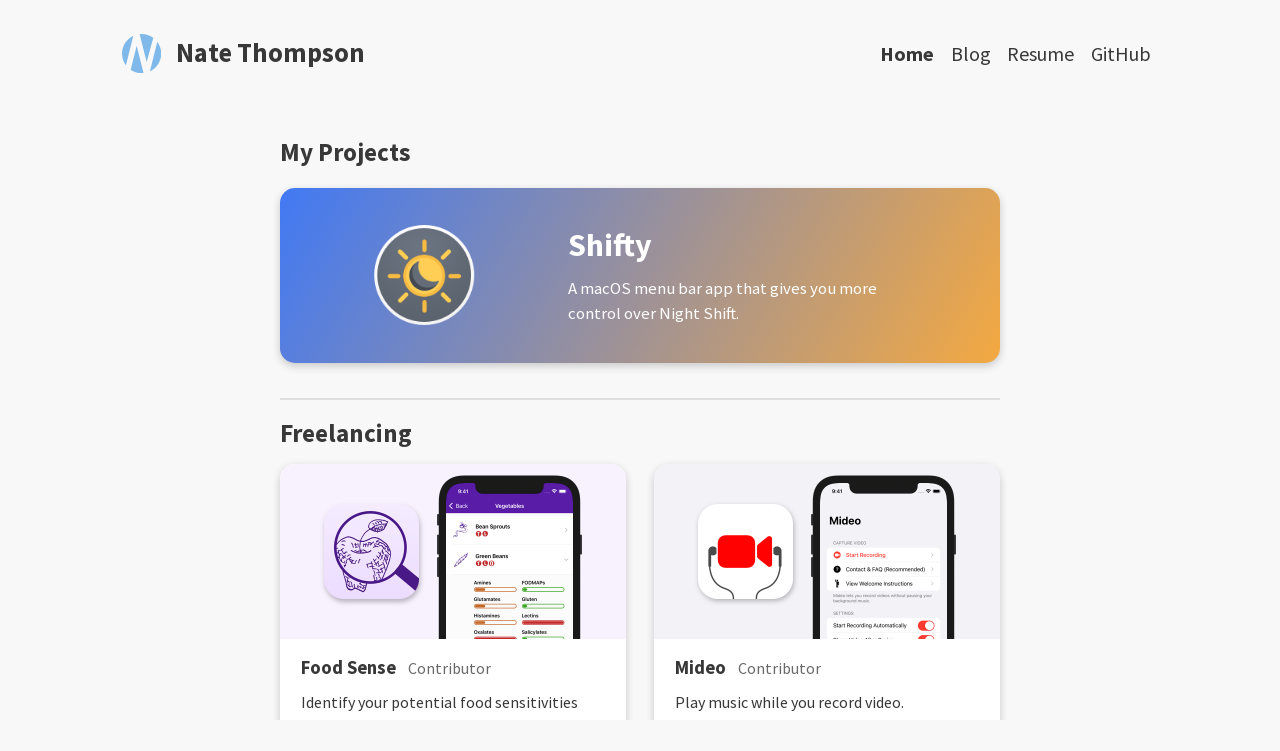

--- FILE ---
content_type: text/html; charset=utf-8
request_url: https://www.natethompson.io/
body_size: 3249
content:
<!DOCTYPE html>
<html lang="en">
  <head>
    <meta charset="utf-8">
    <meta name="viewport" content="width=device-width, initial-scale=1, maximum-scale=5">
    <meta name="color-scheme" content="dark light">
    
    
    
    <!-- Meta properties for standard pages -->
    
    
    
    
    
    
    
    
    
    <title>Nate Thompson</title>
    <meta property="image" content="
    http://www.natethompson.io/assets/favicon/favicon-large.png
    ">
    <meta property="description" content="🌎 My personal website.">
    
    <meta property="og:title" content="Nate Thompson">
    <meta property="og:image" content="
    http://www.natethompson.io/assets/favicon/favicon-large.png
    ">
    <meta property="og:description" content="🌎 My personal website.">
    
    <meta property="twitter:title" content="Nate Thompson">
    <meta property="twitter:image" content="
    http://www.natethompson.io/assets/favicon/favicon-large.png
    ">
    <meta property="twitter:description" content="🌎 My personal website.">
    <meta name="twitter:card" content="summary_large_image">
    
    <!-- JQuery (used for bootstrap and jekyll search) -->
    <script src="/assets/js/jquery-3.2.1.min.js" ></script>
    
    <!-- Main JS (navbar.js and katex_init.js)-->
    <script defer=true src="/assets/js/main.min.js"></script>
    
    <!-- CSS -->
    <link rel="stylesheet" href="/assets/css/main.css">
    
    <!--Favicon-->
    <link rel="shortcut icon" href="//favicon.ico" type="image/x-icon">
    
    <link rel="apple-touch-icon" sizes="180x180" href="/apple-touch-icon.png">
    <link rel="icon" type="image/png" sizes="32x32" href="/favicon-32x32.png">
    <link rel="icon" type="image/png" sizes="16x16" href="/favicon-16x16.png">
    <link rel="manifest" href="/site.webmanifest">
    <link rel="mask-icon" href="/safari-pinned-tab.svg" color="#5bbad5">
    <link rel="shortcut icon" href="/favicon.ico">
    <meta name="msapplication-TileColor" content="#5bbad5">
    <meta name="msapplication-config" content="/browserconfig.xml">
    <meta name="theme-color" content="#7fb9e9">
    
    <!-- Canonical -->
    <link rel="canonical" href="http://www.natethompson.io/">
    
    <!-- RSS -->
    <link rel="alternate" type="application/atom+xml" title="Nate Thompson" href="http://www.natethompson.io///feed.xml"/>
    
    <!-- Font Awesome -->
    <!-- <link href="//maxcdn.bootstrapcdn.com/font-awesome/4.7.0/css/font-awesome.min.css" rel="stylesheet"> -->
    <link rel="stylesheet" type="text/css" href="/assets/css/font-awesome.min.css">
    
    <!-- Google Fonts -->
    
    <link href="//fonts.googleapis.com/css?family=Source+Sans+Pro:400,700,700italic,400italic" rel="stylesheet" type="text/css"> 
    
    
    <!-- KaTeX 0.8.3 -->
    
        
        <!-- Google Analytics -->
        
        
        <!-- seo tags -->
        <!-- Begin Jekyll SEO tag v2.8.0 -->
<title>Nate Thompson | natethompson.io</title>
<meta name="generator" content="Jekyll v3.9.2" />
<meta property="og:title" content="Nate Thompson" />
<meta property="og:locale" content="en_US" />
<meta name="description" content="🌎 My personal website." />
<meta property="og:description" content="🌎 My personal website." />
<link rel="canonical" href="http://www.natethompson.io/" />
<meta property="og:url" content="http://www.natethompson.io/" />
<meta property="og:site_name" content="natethompson.io" />
<meta property="og:type" content="website" />
<meta name="twitter:card" content="summary" />
<meta property="twitter:title" content="Nate Thompson" />
<script type="application/ld+json">
{"@context":"https://schema.org","@type":"WebSite","description":"🌎 My personal website.","headline":"Nate Thompson","name":"natethompson.io","url":"http://www.natethompson.io/"}</script>
<!-- End Jekyll SEO tag -->

        <!-- Manual seo tags -->
        <!--
            <title>Nate Thompson | Nate Thompson</title>
            <meta name="description" content="Hi, I’m Nate! Computer Science student at Georgia State University. macOS & iOS developer.">
        -->
    </head>
    
  <body>
    <header class="site-header">
    <script>
        function toggleMenu() {
            var button = document.getElementById("pull");
            if (button.getAttribute("aria-label") == "Open Menu") {
                console.log("menu opening")
                button.setAttribute("aria-label", "Close Menu");
            } else {
                button.setAttribute("aria-label", "Open Menu");
            }
        }
    </script>

    <!-- Logo and title -->
	<div class="branding">
		<a href="/" aria-label="Home">
			<img class="avatar" src="/assets/img/avatar.svg" alt="avatar"/>
		</a>

		<h1 class="site-title">
			<a href="/">Nate Thompson</a>
		</h1>
	</div>

    <!-- Toggle menu -->
    <nav class="clear">
    <a id="pull" class="toggle" href="#" role="button" onclick="toggleMenu()" aria-label="Open Menu">
    <i class="fa fa-bars fa-lg"></i>
    </a>

    <!-- Menu -->
    <ul>
        
        
        
        
        
        
        
        
        
        
        
        
        
        
        
        
        
        
        
        
        
        
        
        
        <li>
            <b><a class="clear" href="/" aria-label="Home, current page">
                Home
            </a></b>
        </li>
        
        
        
        
        
        <li>
            <a class="clear" href="/blog/">
                Blog
            </a>
        </li>
        
        
        

				
				
				<li>
					<a class="clear" href="/resume.pdf"  target="_blank" >
						Resume
					</a>
				</li>
				
				<li>
					<a class="clear" href="https://github.com/thompsonate"  target="_blank" >
						GitHub
					</a>
				</li>
				

        
        
        

    </ul>

	</nav>
</header>

    <div class="content">
      <article>
  <section class="projects">
    <h1>My Projects</h1>
    <ul>
      
      
      <li class="project-large clickable card" style="
      color: white;
      background-color: #4179f4;
      
      background-image: linear-gradient(120deg, #4179f4, #f4a941);
      
      ">
      <div>
        <div class="project-icon"><img src="/assets/img/shifty-icon.png" alt="Shifty icon"></div>
        <div class="project-text">
          <div>
            <a class="main-link" href="https://shifty.natethompson.io"><h2>Shifty</h2></a>
            <p>A macOS menu bar app that gives you more control over Night Shift.</p>
          </div>
        </div>
      </div>
    </li>
    
  </ul>
</section>

<hr>
<section class="projects">
  <h1>Freelancing</h1>
  <ul class="project-grid">
    
    
    
    <li class="project-small clickable card">
      <div role="img" alt="Food Sense icon" style="
      background-image: url('/assets/img/food-sense.png');
      background-size: auto 175px;
      background-color: #F8F2FF
      ">
    </div>
    <h2>
      <a class="main-link" href="https://apps.apple.com/us/app/food-sense-guide/id1457896728">Food Sense</a>
      
      <p class="role">Contributor</p>
      
    </h2>
    <p>Identify your potential food sensitivities and minimize reactions.</p>
    <p></p>
  </li>
  
    <li class="project-small clickable card">
      <div role="img" alt="Mideo icon" style="
      background-image: url('/assets/img/mideo.png');
      background-size: auto 175px;
      background-color: #F2F2F7
      ">
    </div>
    <h2>
      <a class="main-link" href="https://apps.apple.com/us/app/mideo-record-video-with-music/id1358135284">Mideo</a>
      
      <p class="role">Contributor</p>
      
    </h2>
    <p>Play music while you record video.</p>
    <p></p>
  </li>
  
</ul>
</section>

<hr>
<section class="projects">
  <h1>Hackathons</h1>
  <ul class="project-grid">
    
    
    
    <li class="project-small clickable card">
      <div role="img" alt="SiriQuery icon" style="
      background-image: url('/assets/img/siriquery.png');
      background-size: auto 175px;
      background-color: 
      ">
    </div>
    <h2><a class="main-link" href="https://devpost.com/software/siriquery">SiriQuery</a></h2>
    <p>The world’s first web client for Siri.</p>
    <p>Won second place at HackCU 2017 in Boulder, CO</p>
  </li>
  
    <li class="project-small clickable card">
      <div role="img" alt="Playing Telephone Pictionary on three phones" style="
      background-image: url('/assets/img/tel-pictionary.png');
      background-size: auto 175px;
      background-color: #1F1213
      ">
    </div>
    <h2><a class="main-link" href="https://devpost.com/software/telephone-pictionary">Telephone Pictionary</a></h2>
    <p>A party game that combines Pictionary with the confusion of Telephone.</p>
    <p>Won “Most Technical Hack” at DerbyHacks 2017 in Louisville, KY</p>
  </li>
  
    <li class="project-small clickable card">
      <div role="img" alt="Screenshot of face with AR nametag" style="
      background-image: url('/assets/img/nametag.png');
      background-size: auto 175px;
      background-color: #DBD3CB
      ">
    </div>
    <h2><a class="main-link" href="https://devpost.com/software/nametag-ar">Nametag AR</a></h2>
    <p>An AR app that detects and displays the names of people you’ve met.</p>
    <p>Built at HackGT 2017 in Atlanta, GA</p>
  </li>
  
    <li class="project-small clickable card">
      <div role="img" alt="Twitter Assistants icon" style="
      background-image: url('/assets/img/twitter_asst.png');
      background-size: auto 175px;
      background-color: #141D26
      ">
    </div>
    <h2><a class="main-link" href="https://devpost.com/software/twitter-assistants">Twitter Assistants</a></h2>
    <p>A Twitter bot that automatically interfaces with Siri, Alexa, and Google Assistant.</p>
    <p>Built at MinneHack 2018 in Minneapolis, MN</p>
  </li>
  
</ul>
</section>
</article>

<script>
  // Enable clicking on the entire card to follow main link.
  // https://css-tricks.com/block-links-the-search-for-a-perfect-solution/#method-4-sprinkle-javascript-on-the-second-method
  $('.clickable').each(function(index, clickable) {
    let mainLink = clickable.querySelector('.main-link');
    let href = $(mainLink).attr('href').toString();
    clickable.addEventListener("click", function() {
      handleClick(href);
    });
  });

  function handleClick(href) {
    const isTextSelected = window.getSelection().toString();
    if (!isTextSelected) {
      location.href = href;
    }
  }
</script>
    </div>
    <hr>
    
<footer class="site-footer">
            <div class="footer-icons">
                <ul>
                <!-- Social icons from Font Awesome, if enabled -->
                
<li>
	<a href="http://www.natethompson.io/feed.xml" title="Follow RSS feed" aria-label="Follow RSS feed">
		<span class="fa-stack fa-lg">
            <i class="fa fa-circle fa-stack-2x"></i>
            <i class="fa fa-rss fa-stack-1x fa-inverse"></i>
        </span>
	</a>
</li>



<li>
	<a href="mailto:nate@natethompson.io" title="Email" aria-label="Email">
		<span class="fa-stack fa-lg">
            <i class="fa fa-circle fa-stack-2x"></i>
            <i class="fa fa-envelope fa-stack-1x fa-inverse"></i>
        </span>
	</a>
</li>













<li>
	<a href="https://github.com/thompsonate" title="Follow on GitHub" aria-label="Follow on GitHub">
		<span class="fa-stack fa-lg">
            <i class="fa fa-github fa-stack-2x"></i>
        </span>
	</a>
</li>









<li>
	<a href="https://www.linkedin.com/in/natecthompson/" title="Follow on LinkedIn" aria-label="Follow on LinkedIn">
		<span class="fa-stack fa-lg">
            <i class="fa fa-circle fa-stack-2x"></i>
            <i class="fa fa-linkedin fa-stack-1x fa-inverse"></i>
        </span>
	</a>
</li>

















<li>
	<a href="https://twitter.com/natethompson" title="Follow on Twitter" aria-label="Follow on Twitter" class="type">
        <span class="fa-stack fa-lg">
            <i class="fa fa-circle fa-stack-2x"></i>
            <i class="fa fa-twitter fa-stack-1x fa-inverse"></i>
        </span>
	</a>
</li>








                </ul>
            </div>
      <p class="text">Made with 🌭 by Nate Thompson. Powered by <a href="https://jekyllrb.com/">Jekyll</a> with <a href="https://github.com/sylhare/Type-on-Strap">Type on Strap</a>. Hosted on <a href="https://github.com/thompsonate/natethompson.io">GitHub Pages</a>.
</p>
</footer>


  </body>
</html>


--- FILE ---
content_type: text/css; charset=utf-8
request_url: https://www.natethompson.io/assets/css/main.css
body_size: 4427
content:
*{margin:0;padding:0;box-sizing:border-box}figure{margin:0}.gist table tbody tr td{box-sizing:content-box}@media (prefers-color-scheme: light){html{background:#f8f8f8}}@media (prefers-color-scheme: dark){html{background:#181818}}body{font-family:"Source Sans Pro",Helvetica,Arial,sans-serif;font-size:1.05em;word-wrap:break-word}@media (prefers-color-scheme: light){body{color:#383838}}@media (prefers-color-scheme: dark){body{color:#fff}}h1,h2,h3,h4,h5,h6{font-family:"Source Sans Pro",Helvetica,Arial,sans-serif;line-height:1.3;margin:0.67em 0}@media (prefers-color-scheme: light){h1 a,h2 a,h3 a,h4 a,h5 a,h6 a{color:#383838}}@media (prefers-color-scheme: dark){h1 a,h2 a,h3 a,h4 a,h5 a,h6 a{color:#fff}}h1{font-size:2.5em}h2{font-size:2em}h3{font-size:1.5em}h4{font-size:1.15em}blockquote{margin:1em 1em;padding:0.75em 1em;border-radius:10px;box-shadow:0 2px 5px rgba(0,0,0,0.2)}@media (prefers-color-scheme: light){blockquote{border-left:10px solid #9ed2e3;background-color:#EEF7FA}}@media (prefers-color-scheme: dark){blockquote{border-left:10px solid #696969;background-color:#2c2c2c}}blockquote p:last-child,footer p:last-child{margin-bottom:0}table{table-layout:fixed;width:100%;word-wrap:break-word}@media (max-width: 1100px){table{overflow-x:scroll;display:inline-block}}td,th{padding:0.5em 1em;text-align:left}@media (prefers-color-scheme: light){td,th{border:1px solid rgba(0,0,0,0.1)}}@media (prefers-color-scheme: dark){td,th{border:1px solid #444}}table,dl,code,kbd,pre,samp{margin:1em 0}dt{font-weight:bold}dd{margin-left:2em}p,ol,ul,dl,.math-display{line-height:1.5;margin-bottom:1em}.math-display{display:inline-block;width:100%}li>ul,li>ol{margin-bottom:0;margin-left:1em}ol,ul{list-style-position:inside}hr{margin:1em 0}@media (prefers-color-scheme: light){hr{border:0.5px solid rgba(0,0,0,0.1)}}@media (prefers-color-scheme: dark){hr{border:0.5px solid #444}}a{text-decoration:none}@media (prefers-color-scheme: light){a{color:#507492}}@media (prefers-color-scheme: dark){a{color:#7fb9e9}}iframe,img,embed,object,video{max-width:100%;padding:0 10%}img[align=left]{margin-right:3%}img[align=right]{margin-left:3%}@media screen and (max-width: 450px){h1{font-size:2em}h2{font-size:1.5em}h3{font-size:1em}h4{font-size:0.75em}p,li,code{font-size:0.75em}}#post-nav{padding:3% 6%}@media (max-width: 1000px){#post-nav{padding:3% 3%}}article,.comments,.feature-image .post-content,.feature-image footer,.call-out,.posts .post-teaser,.site-footer{padding:5% 20%}@media (max-width: 1100px){article,.comments,.feature-image .post-content,.feature-image footer,.call-out,.posts .post-teaser,.site-footer{padding:5% 16.6666666667%}}@media (max-width: 1000px){article,.comments,.feature-image .post-content,.feature-image footer,.call-out,.posts .post-teaser,.site-footer{padding:5% 13.3333333333%}}@media (max-width: 900px){article,.comments,.feature-image .post-content,.feature-image footer,.call-out,.posts .post-teaser,.site-footer{padding:5% 11.1111111111%}}@media (max-width: 800px){article,.comments,.feature-image .post-content,.feature-image footer,.call-out,.posts .post-teaser,.site-footer{padding:5% 7.5%}}@media (max-width: 576px){article,.comments,.feature-image .post-content,.feature-image footer,.call-out,.posts .post-teaser,.site-footer{padding:5%}}.header-txt-shadow,.call-out p,.call-out a,.call-out li,.call-out h1,.call-out h2,.call-out h3,.call-out h4,.call-out h5{text-shadow:1px 1px 2px "text-shadow"}.button{border-radius:0.3em;border:1px solid;display:inline-block;margin:1em 0;padding:0.5em 0.75em}.button-link:hover,a.button:hover{text-decoration:none}@media (prefers-color-scheme: light){.button-link:hover,a.button:hover{background:#507492;border:1px solid #507492;color:#f8f8f8}}@media (prefers-color-scheme: dark){.button-link:hover,a.button:hover{background:#7fb9e9;border:1px solid #7fb9e9;color:#181818}}.body-link:hover,article a:hover,.posts .post-teaser p a:hover{text-decoration:underline}@media (prefers-color-scheme: light){.body-link:hover,article a:hover,.posts .post-teaser p a:hover{color:#354d61}}@media (prefers-color-scheme: dark){.body-link:hover,article a:hover,.posts .post-teaser p a:hover{color:#3e95de}}.post-link:hover{text-decoration:none}@media (prefers-color-scheme: light){.post-link:hover{color:#688ead}}@media (prefers-color-scheme: dark){.post-link:hover{color:#abd1f0}}.disabled{opacity:0.7}.text-center{text-align:center}.right{float:right}/*! normalize.css v3.0.2 | MIT License | git.io/normalize */html{font-family:sans-serif;-ms-text-size-adjust:100%;-webkit-text-size-adjust:100%}body{margin:0}article,aside,details,figcaption,figure,footer,header,hgroup,main,menu,nav,section,summary{display:block}audio,canvas,progress,video{display:inline-block;vertical-align:baseline}audio:not([controls]){display:none;height:0}[hidden],template{display:none}a{background-color:transparent}a:active,a:hover{outline:0}abbr[title]{border-bottom:1px dotted}b,strong{font-weight:bold}dfn{font-style:italic}h1{font-size:2em;margin:0.67em 0}mark{background:#ff0;color:#000}small{font-size:80%}sub,sup{font-size:75%;line-height:0;position:relative;vertical-align:baseline}sup{top:-0.5em}sub{bottom:-0.25em}img{border:0}svg:not(:root){overflow:hidden}figure{margin:1em 40px}hr{-moz-box-sizing:content-box;box-sizing:content-box;height:0}pre{overflow:auto}code,kbd,pre,samp{font-family:monospace, monospace;font-size:1em}button,input,optgroup,select,textarea{color:inherit;font:inherit;margin:0}button{overflow:visible}button,select{text-transform:none}button,html input[type="button"],input[type="reset"],input[type="submit"]{-webkit-appearance:button;cursor:pointer}button[disabled],html input[disabled]{cursor:default}button::-moz-focus-inner,input::-moz-focus-inner{border:0;padding:0}input{line-height:normal}input[type="checkbox"],input[type="radio"]{box-sizing:border-box;padding:0}input[type="number"]::-webkit-inner-spin-button,input[type="number"]::-webkit-outer-spin-button{height:auto}input[type="search"]{-webkit-appearance:textfield;-moz-box-sizing:content-box;-webkit-box-sizing:content-box;box-sizing:content-box}input[type="search"]::-webkit-search-cancel-button,input[type="search"]::-webkit-search-decoration{-webkit-appearance:none}fieldset{border:1px solid #c0c0c0;margin:0 2px;padding:0.35em 0.625em 0.75em}legend{border:0;padding:0}textarea{overflow:auto}optgroup{font-weight:bold}table{border-collapse:collapse;border-spacing:0}td,th{padding:0}div.highlighter-rouge,figure.highlight{position:relative;margin-bottom:1em;background:#22323f;color:#eff;font-family:Monaco,Consolas,"Lucida Console",monospace;font-size:.85em;line-height:1.8;border-radius:10px;box-shadow:0 2px 5px rgba(0,0,0,0.2)}div.highlighter-rouge>pre,div.highlighter-rouge pre.highlight,figure.highlight>pre,figure.highlight pre.highlight{margin:0;padding:1em}code.highlighter-rouge{padding:0.2em 0.4em;font-size:.85em;border-radius:2px;font-family:Monaco,Consolas,"Lucida Console",monospace}@media (prefers-color-scheme: light){code.highlighter-rouge{color:#383838;background-color:#d6d6d6}}@media (prefers-color-scheme: dark){code.highlighter-rouge{color:#fff;background-color:#424242}}.highlight table{margin-bottom:0;font-size:1em;border:0}.highlight table td{padding:0;width:calc(100% - 1em);border:0}.highlight table td.gutter,.highlight table td.rouge-gutter{padding-right:1em;width:2em;color:#B2CCD6;border-right:1px solid #B2CCD6;text-align:right}.highlight table td.code,.highlight table td.rouge-code{padding-left:1em}.highlight table pre{margin:0}.highlight pre{width:100%}.highlight .hll{background-color:#eff}.highlight .c{color:#B2CCD6}.highlight .err{color:#fff}.highlight .k{color:#FC5FA3}.highlight .l{color:#9686F5}.highlight .n{color:#eff}.highlight .o{color:#fff}.highlight .p{color:#eff}.highlight .cm{color:#B2CCD6}.highlight .cp{color:#B2CCD6}.highlight .c1{color:#B2CCD6}.highlight .c1 a{color:#B2CCD6}.highlight .cs{color:#B2CCD6}.highlight .gd{color:#fff}.highlight .ge{font-style:italic}.highlight .gh{color:#eff;font-weight:bold}.highlight .gi{color:#FC6A5D}.highlight .gp{color:#B2CCD6;font-weight:bold}.highlight .gs{font-weight:bold}.highlight .gu{color:#fff;font-weight:bold}.highlight .kc{color:#FC5FA3}.highlight .kd{color:#FC5FA3}.highlight .kn{color:#fff}.highlight .kp{color:#FC5FA3}.highlight .kr{color:#FC5FA3}.highlight .kt{color:#99E8D5}.highlight .ld{color:#FC6A5D}.highlight .m{color:#9686F5}.highlight .s{color:#FC6A5D}.highlight .na{color:#AEF37D}.highlight .nb{color:#eff}.highlight .nc{color:#99E8D5}.highlight .no{color:#fff}.highlight .nd{color:#fff}.highlight .ni{color:#eff}.highlight .ne{color:#fff}.highlight .nf{color:#AEF37D}.highlight .nl{color:#eff}.highlight .nn{color:#99E8D5}.highlight .nx{color:#AEF37D}.highlight .py{color:#eff}.highlight .nt{color:#fff}.highlight .nv{color:#fff}.highlight .ow{color:#fff}.highlight .w{color:#eff}.highlight .mf{color:#9686F5}.highlight .mh{color:#9686F5}.highlight .mi{color:#9686F5}.highlight .mo{color:#9686F5}.highlight .sb{color:#FC6A5D}.highlight .sc{color:#eff}.highlight .sd{color:#B2CCD6}.highlight .s2{color:#FC6A5D}.highlight .se{color:#9686F5}.highlight .sh{color:#FC6A5D}.highlight .si{color:#9686F5}.highlight .sx{color:#FC6A5D}.highlight .sr{color:#FC6A5D}.highlight .s1{color:#FC6A5D}.highlight .ss{color:#FC6A5D}.highlight .bp{color:#eff}.highlight .vc{color:#fff}.highlight .vg{color:#fff}.highlight .vi{color:#fff}.highlight .il{color:#9686F5}.gist .blob-num{width:3.5% !important}.dataframe tbody{font-size:0.8em;border-color:white}.dataframe tbody tr :nth-child(even){background-color:#f8f8f8}.dataframe tbody tr th{border-top:0;border-left:0;border-bottom:0}.dataframe tbody tr td{padding:0;border:0;text-align:center}.dataframe thead tr :nth-child(n+2){color:black;font-size:0.75em;text-align:center !important;border-top:0;border-left:0;border-right:0}.dataframe thead tr :first-child{border-top:0;border-left:0}table.dataframe{border:0 solid "border-color";border-collapse:collapse}article,.comments{border-bottom:1px solid "border-color";float:left;width:100%}article header{margin-bottom:6%;text-align:center}article .footnotes{font-size:0.9em}.post-content hr{margin:3em 0}.post-content img,.post-content video{padding:0;margin:0 10%;width:80%;border-radius:10px;box-shadow:0 2px 5px rgba(0,0,0,0.2)}footer{width:100%;margin-top:0;margin-bottom:0;font-size:0.9em;display:inline-block;text-align:center}footer .meta,footer #post-nav p,#post-nav footer p{letter-spacing:0.1em;display:inline;text-transform:uppercase}footer a.button{margin-left:1em}header h1{margin:0}.meta,#post-nav p{font-size:0.9em;letter-spacing:0.1em;margin:0;text-transform:uppercase}@media (prefers-color-scheme: light){.meta,#post-nav p{color:#696969}}@media (prefers-color-scheme: dark){.meta,#post-nav p{color:#b8b8b8}}.feature-image{padding:0%}.feature-image .post-link{color:#fff}.feature-image header{color:#fff;background-size:cover;margin-bottom:0;padding:8% 20%}.feature-image header .meta,.feature-image header #post-nav p,#post-nav .feature-image header p{color:rgba(255,255,255,0.7)}.feature-image .post-content{padding-bottom:0}.feature-image footer{padding-top:0}@media screen and (max-width: 700px){.feature-image header{padding:5% 5%}}#post-nav{width:100%;border-bottom:1px solid "border-color";display:flex;float:left}#post-nav a,#post-nav .page-title{display:inline-block}#post-nav .page-title{font-size:1.2em;margin-bottom:1em;width:100%}#post-nav a{padding:2em 3em;border:1px solid rgba(255,255,255,0);text-align:center;width:50%}#post-nav i{vertical-align:middle}body{max-width:1200px;margin:0 auto !important;float:none !important}article{padding-top:0}h1{font-size:1.5em}.call-out{display:inline-block;width:100%;height:100%;background-color:#507492;font-size:1.2em;text-align:center;color:#FFF;background-repeat:no-repeat;background-size:cover}@media screen and (max-width: 850px){.call-out{background-size:100% auto}}.call-out p:last-child{margin-bottom:0}#main{background-position:100% 0px, 0% center, center top}.posts .post-teaser{width:100%;margin-bottom:0;display:inline-block;background-size:cover}@media (prefers-color-scheme: light){.posts .post-teaser{border-bottom:1px solid rgba(0,0,0,0.1)}}@media (prefers-color-scheme: dark){.posts .post-teaser{border-bottom:1px solid #444}}.posts .post-teaser img{padding:0;vertical-align:middle}.posts .post-teaser .post-img{vertical-align:middle;border-radius:15px;box-shadow:0 3px 8px rgba(0,0,0,0.2);overflow:hidden;position:relative;margin-bottom:10px}@media (min-width: 700px){.posts .post-teaser .post-img{height:250px}}@media screen and (max-width: 700px){.posts .post-teaser .post-img{height:150px}}.posts .post-teaser .post-img a span{cursor:pointer;position:absolute;width:100%;height:100%;top:0;left:0;z-index:1}.posts .excerpt{margin-top:1em}.card{position:relative;box-shadow:0 3px 8px rgba(0,0,0,0.2);border-radius:15px;overflow:hidden}@media (prefers-color-scheme: dark){.card{border-width:1px;border-style:solid}}@media (prefers-color-scheme: light){.card{background-color:#fff;border-color:#fff}}@media (prefers-color-scheme: dark){.card{background-color:#2c2c2c;border-color:#444}}.clickable{cursor:pointer;transition:0.2s}.clickable:hover{transform:scale(0.97)}.bio{margin-bottom:35px;padding:0 6%;width:100%}@media (max-width: 700px){.bio{min-height:175px;height:auto;display:block;overflow:auto;padding:0 6% 0 8%}}@media (max-width: 700px) and (max-width: 400px){.bio{padding:0 6% 0 10%}}.bio h1{font-family:"Menlo", "Consolas", monospace;font-size:16pt;margin:15px 0}.bio ul{margin-bottom:15px}.bio li{margin:0;padding-bottom:10px;font-size:12pt;font-family:"Menlo", "Consolas", monospace;position:relative;list-style:none}.bio li:before{content:"*";position:absolute;left:-20px;top:-1px}h1{margin-bottom:0}@media (max-width: 700px){h1{font-size:20pt}}hr{margin:0}.projects{margin-bottom:35px}.projects li{list-style:none}.project-large{margin:20px 0px;height:175px;width:100%;position:relative}.project-large .project-icon{height:175px;width:35%;float:left}@media (min-width: 1000px){.project-large .project-icon{width:40%}}.project-large .project-icon img{width:65%;max-height:100px;max-width:100px;box-sizing:content-box;position:relative;top:50%;left:50%;transform:translate(-50%, -50%)}@media (min-width: 1000px){.project-large .project-icon img{width:60%}}.project-large .project-text{height:100%;width:65%;margin:0 0 0 35%;padding-right:5%;position:absolute;text-align:left}@media (min-width: 1000px){.project-large .project-text{width:60%;margin:0 0 0 40%;padding-right:10%}}.project-large .project-text div{position:relative;top:50%;left:50%;transform:translate(-50%, -50%)}.project-large .project-text a{color:white;text-decoration:none}.project-large .project-text h2{font-size:24pt;margin:0}@media (max-width: 700px){.project-large .project-text h2{font-size:20pt}}.project-large .project-text p{margin-top:10px}@media (max-width: 700px){.project-large .project-text p{font-size:13pt}}@media (max-width: 550px){.project-large .project-text p{font-size:12pt}}@media (max-width: 450px){.project-large .project-text p{font-size:12pt}}.project-grid{display:flex;flex-flow:row wrap;justify-content:space-between;margin-top:-10px}.project-grid .project-small{flex-basis:48%;margin-top:25px;padding-bottom:2%}.project-grid .project-small div{height:175px;width:100%;background-position:center center;background-repeat:no-repeat;overflow:hidden}.project-grid .project-small h2{margin:5% 6% 3%;line-height:0}.project-grid .project-small .role{margin:0 0 0 5px;font-size:12pt;display:inline;font-weight:normal}@media (prefers-color-scheme: light){.project-grid .project-small .role{color:#696969}}@media (prefers-color-scheme: dark){.project-grid .project-small .role{color:#b8b8b8}}.project-grid .project-small p{margin:0 6%;font-size:12pt;margin-bottom:3px}.project-grid .project-small a{line-height:1.3;font-size:14pt}.project-grid .project-small:hover .main-link{text-decoration:none;transition:0.2s}@media (prefers-color-scheme: light){.project-grid .project-small:hover .main-link{color:#507492}}@media (prefers-color-scheme: dark){.project-grid .project-small:hover .main-link{color:#7fb9e9}}@media (prefers-color-scheme: light){.project-grid .project-small p:nth-of-type(2){color:#696969}}@media (prefers-color-scheme: dark){.project-grid .project-small p:nth-of-type(2){color:#b8b8b8}}@media (max-width: 700px){.project-grid{display:block;margin:15px auto 0 auto;float:none;max-width:350px}.project-grid .project-small{flex-basis:100%;margin:0 0 30px 0}.project-grid .project-small a{font-size:16pt}.project-grid .project-small h4{font-size:16pt}}.pagination .button{margin:0 1.5em}.pagination .button i{vertical-align:middle}.pagination{padding:5% 20% 0 20%;text-align:center}@media (max-width: 600px){.pagination{padding:5%}}.subtitle{font-weight:normal;margin-top:5px;text-shadow:1px 1px 2px "text-shadow"}.tag-list{width:100%;font-size:0.9em}.tag-list div.meta{margin-right:0.5em}.tag-list a.button{margin:0.1em;padding:0.2em 0.4em}.tag-list .tag{margin-right:0.5em}@media (prefers-color-scheme: light){.tag-list .tag{color:#b0b0b0}}@media (prefers-color-scheme: dark){.tag-list .tag{color:#b0b0b0}}.tag-list p{margin:0}.tag-anchor{margin-bottom:3%}@media (prefers-color-scheme: light){.tag-anchor a{color:#507492}}@media (prefers-color-scheme: dark){.tag-anchor a{color:#7fb9e9}}.tag-anchor a:hover{text-decoration:none}.tag-posts{display:inline-block;width:100%}.tag-posts .tag-title{margin-top:0;margin-bottom:0}.tag-posts .tag-title a{margin-left:3%}.tag-posts .meta,.tag-posts #post-nav p,#post-nav .tag-posts p{display:inline;float:right;font-size:0.7em;line-height:normal}@media (prefers-color-scheme: light){.tag-posts .meta,.tag-posts #post-nav p,#post-nav .tag-posts p{color:#696969}}@media (prefers-color-scheme: dark){.tag-posts .meta,.tag-posts #post-nav p,#post-nav .tag-posts p{color:#b8b8b8}}.search-bar{display:block;width:100%;height:46px;padding:6px 12px;font-size:18px;line-height:1.43;background-image:none;border:1px solid #ccc;border-radius:4px;-webkit-box-shadow:inset 0 1px 1px rgba(0,0,0,0.075);box-shadow:inset 0 1px 1px rgba(0,0,0,0.075)}@media (prefers-color-scheme: light){.search-bar{color:#383838;background-color:#f8f8f8}}@media (prefers-color-scheme: dark){.search-bar{color:#fff;background-color:#181818}}@media (prefers-color-scheme: light){.search-bar{-webkit-transition:rgba(0,0,0,0.1) ease-in-out 0.15s,-webkit-box-shadow ease-in-out 0.15s;-o-transition:rgba(0,0,0,0.1) ease-in-out 0.15s,box-shadow ease-in-out 0.15s;transition:rgba(0,0,0,0.1) ease-in-out 0.15s,box-shadow ease-in-out 0.15s}}@media (prefers-color-scheme: dark){.search-bar{-webkit-transition:#444 ease-in-out 0.15s,-webkit-box-shadow ease-in-out 0.15s;-o-transition:#444 ease-in-out 0.15s,box-shadow ease-in-out 0.15s;transition:#444 ease-in-out 0.15s,box-shadow ease-in-out 0.15s}}.search-bar:focus,.search-bar:hover{outline:0;-webkit-box-shadow:inset 0 1px 1px rgba(0,0,0,0.075),0 0 8px "link-shadow";box-shadow:inset 0 1px 1px rgba(0,0,0,0.075),0 0 8px "link-shadow"}@media (prefers-color-scheme: light){.search-bar:focus,.search-bar:hover{border-color:#507492}}@media (prefers-color-scheme: dark){.search-bar:focus,.search-bar:hover{border-color:#7fb9e9}}.search-bar::-moz-placeholder{opacity:1}@media (prefers-color-scheme: light){.search-bar::-moz-placeholder{color:#999}}@media (prefers-color-scheme: dark){.search-bar::-moz-placeholder{color:#999}}@media (prefers-color-scheme: light){.search-bar:-ms-input-placeholder,.search-bar::-webkit-input-placeholder{color:#999}}@media (prefers-color-scheme: dark){.search-bar:-ms-input-placeholder,.search-bar::-webkit-input-placeholder{color:#999}}.search-bar input[type=text]{height:46px;padding:10px 16px;font-size:18px;line-height:1.33;border-radius:6px}.search-title a h3{margin:0}.search-title a:hover{text-decoration:none}.site-footer{display:inline-block;text-align:center;width:100%;font-size:0.9em}@media (prefers-color-scheme: light){.site-footer{color:#696969}}@media (prefers-color-scheme: dark){.site-footer{color:#b8b8b8}}.site-footer .footer-icons{margin-bottom:6%}.site-footer .footer-icons ul{list-style:none}.site-footer .footer-icons ul li{display:inline}@media (prefers-color-scheme: light){.site-footer .footer-icons ul li .fa-inverse{color:#f8f8f8}}@media (prefers-color-scheme: dark){.site-footer .footer-icons ul li .fa-inverse{color:#181818}}.site-footer p{margin:0;font-size:10pt}#post-nav{width:100%;border-bottom:1px solid "border-color";float:left;text-align:center}#post-nav i{vertical-align:middle}#post-nav a{width:100%;display:inline-block;padding:0}#post-nav .post-nav-post+.post-nav-post{margin-top:1em}.site-header{padding:3% 6%;padding-top:3%;display:inline-block;float:left;width:100%}@media (prefers-color-scheme: light){.site-header{background:#f8f8f8}.site-header a{color:#383838}}@media (prefers-color-scheme: dark){.site-header{background:#181818}.site-header a{color:#fff}}.site-header .avatar{height:3.5em;width:3.5em;float:left;margin-top:-12px;border-radius:0.2em;margin-right:0.3em;padding:10px 10px}@media (max-width: 700px){.site-header .avatar{height:3.5em;width:3.5em;margin-top:-18px}}.site-header .site-title{float:left;font-weight:bold;font-size:20pt;line-height:1.3}@media (max-width: 700px){.site-header .site-title{font-size:18pt;line-height:1.4}}@media (max-width: 350px){.site-header .site-title{font-size:16pt;margin-left:-5px;line-height:1.5}}.site-header nav{list-style:none;margin:0;padding:0}.site-header nav ul{margin:0;padding:0;list-style:none;line-height:1.8;float:right;text-align:right}.site-header nav li{display:inline;float:left;margin-right:1em}.site-header nav a{font-size:15pt}@media (prefers-color-scheme: light){.site-header nav a:hover{color:#507492}}@media (prefers-color-scheme: dark){.site-header nav a:hover{color:#7fb9e9}}.site-header nav a#pull i{margin-top:13px;float:right}.clear{*zoom:1}.clear:after{clear:both}.clear:before,.clear:after{content:" ";display:table}@media (min-width: 700px){a#pull{display:none}}@media screen and (max-width: 700px){.site-header img.avatar{margin-top:-7px}.site-header .site-title{margin-top:7px}nav{height:auto}nav ul{width:100%;display:none;height:auto}nav li{width:100%;float:left;position:relative}nav a{text-align:left;width:100%}nav a#pull{display:block;width:100%;position:relative}nav a#pull:after{content:"";display:inline-block;position:absolute;right:15px;top:10px}}


--- FILE ---
content_type: application/javascript; charset=utf-8
request_url: https://www.natethompson.io/assets/js/main.min.js
body_size: -36
content:
$(function(){var e=$("#pull");menu=$("nav ul"),menuHeight=menu.height(),$(e).on("click",function(e){menu.slideToggle()})}),$(window).resize(function(){$(window).width()>320&&menu.is(":hidden")&&menu.removeAttr("style")}),$(window).scroll(function(){var e=$(this).scrollTop();$("#main").css("background-position","100% "+parseInt(-e/3)+"px, 0%, center top")});var elements=document.getElementsByTagName("script");Array.prototype.forEach.call(elements,function(e){if(-1!=e.type.indexOf("math/tex")){var n=e.innerText||e.textContent;n=n.replace(/%.*/g,"");var t=document.createElement("span");-1!=e.type.indexOf("mode=display")?(t.className+="math-display",n="\\displaystyle {"+n+"}"):t.className+="math-inline",katex.render(n,t),e.parentNode.insertBefore(t,e)}});

--- FILE ---
content_type: image/svg+xml
request_url: https://www.natethompson.io/assets/img/avatar.svg
body_size: 170
content:
<?xml version="1.0" encoding="UTF-8"?>
<svg width="200px" height="200px" viewBox="0 0 200 200" version="1.1" xmlns="http://www.w3.org/2000/svg" xmlns:xlink="http://www.w3.org/1999/xlink">
    <!-- Generator: Sketch 49.3 (51167) - http://www.bohemiancoding.com/sketch -->
    <title>Artboard</title>
    <desc>Created with Sketch.</desc>
    <defs></defs>
    <g id="Artboard" stroke="none" stroke-width="1" fill="none" fill-rule="evenodd">
        <path d="M44.243562,183.025752 L74.9881163,60.0475346 L109.879454,199.518143 C106.629453,199.836864 103.333778,200 100,200 C79.3561125,200 60.1732643,193.744547 44.2435623,183.025748 Z M19.9981713,160.007315 C7.44106722,143.292851 0,122.515403 0,100 C0,59.9075713 23.5939424,25.3258032 57.6544924,9.38203052 L19.9981713,160.007315 Z M90.1204687,0.481864895 C93.3705113,0.163137484 96.6662043,0 100,0 C122.327007,0 142.945022,7.31706302 159.586892,19.6840352 L125.714675,142.855727 L90.1204687,0.481864895 Z M180.001829,39.992685 C192.558933,56.7071487 200,77.4845972 200,100 C200,140.092429 176.406058,174.674197 142.345508,190.617969 L180.001829,39.992685 Z" id="Polygon" fill="#7FB9E9"></path>
    </g>
</svg>